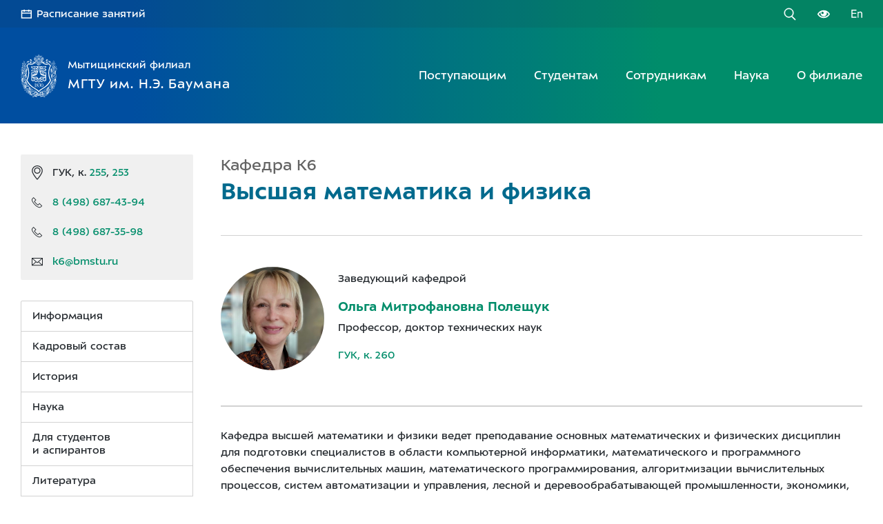

--- FILE ---
content_type: text/html
request_url: https://mf.bmstu.ru/info/faculty/kf/caf/k6/
body_size: 22428
content:

<!DOCTYPE html>
<html lang="ru">
<head>
    <meta charset="UTF-8">
    <meta name="viewport" content="width=device-width, initial-scale=1.0">

    
    <title>Кафедра К6 «Высшая математика и физика». Космический факультет. Мытищинский филиал МГТУ им. Н.Э. Баумана (МГУЛ)</title>
    <meta name="description" content='Кафедра К6 «Высшая математика и физика». Космический факультет. Мытищинский филиал МГТУ им. Н.Э. Баумана (МГУЛ)'>

    
    <link rel="apple-touch-icon" sizes="180x180" href="/assets/icons/apple-touch-icon.png?v=2023-03-31-2">
<link rel="icon" type="image/png" sizes="32x32" href="/assets/icons/favicon-32x32.png?v=2023-03-31-2">
<link rel="icon" type="image/png" sizes="194x194" href="/assets/icons/favicon-194x194.png?v=2023-03-31-2">
<link rel="icon" type="image/png" sizes="192x192" href="/assets/icons/android-chrome-192x192.png?v=2023-03-31-2">
<link rel="icon" type="image/png" sizes="16x16" href="/assets/icons/favicon-16x16.png?v=2023-03-31-2">
<link rel="manifest" href="/assets/icons/site.webmanifest?v=2023-03-31-2">
<link rel="mask-icon" href="/assets/icons/safari-pinned-tab.svg?v=2023-03-31-2" color="#00648d">
<link rel="shortcut icon" href="/assets/icons/favicon.ico?v=2023-03-31-2">
<meta name="apple-mobile-web-app-title" content="МФ МГТУ">
<meta name="application-name" content="МФ МГТУ">
<meta name="msapplication-TileColor" content="#00648d">
<meta name="msapplication-TileImage" content="/assets/icons/mstile-144x144.png?v=2023-03-31-2">
<meta name="msapplication-config" content="/assets/icons/browserconfig.xml?v=2023-03-31-2">
<meta name="theme-color" content="#ffffff">
    <link rel="stylesheet" href="/dist/css/inner-page-styles.min.css?v=1710931598">
    
    <style> .internal-user { display: none !important; } </style>
    <!-- Swiper CSS -->
    <link rel="stylesheet" href="/assets/plugins/swiper/swiper.min.css?v=1669298566">
</head>

<body id="page-top">
    
	<!-- Yandex.Metrika counter -->
<script>
    (function (d, w, c) {
        (w[c] = w[c] || []).push(function() {
            try {
                w.yaCounter48965054 = new Ya.Metrika({
                    id:48965054,
                    clickmap:true,
                    trackLinks:true,
                    accurateTrackBounce:true,
                    ut:"noindex"
                });
            } catch(e) { }
        });

        var n = d.getElementsByTagName("script")[0],
            s = d.createElement("script"),
            f = function () { n.parentNode.insertBefore(s, n); };
        s.type = "text/javascript";
        s.async = true;
        s.src = "https://mc.yandex.ru/metrika/watch.js";

        if (w.opera == "[object Opera]") {
            d.addEventListener("DOMContentLoaded", f, false);
        } else { f(); }
    })(document, window, "yandex_metrika_callbacks");
</script>
<noscript><div><img src="https://mc.yandex.ru/watch/48965054?ut=noindex" style="position:absolute; left:-9999px;" alt=""></div></noscript>
<!-- /Yandex.Metrika counter -->
    <!--[if IE]>
    <div class="bad-browser noprint">
        <div class="container">
            <p><b>Ваш браузер Internet Explorer устарел!</b></p>
            <p>Он&nbsp;не&nbsp;поддерживает новые веб-технологии и&nbsp;не&nbsp;соответствует современным веб-стандартам, поэтому элементы на&nbsp;странице могут отображаться некорректно.</p>
            <p>Рекомендуем вам скачать и&nbsp;использовать альтернативные бесплатные браузеры: <a href="https://www.mozilla.org/en-US/firefox/download/thanks/" target="_blank" rel="noreferrer noopener">Mozilla Firefox</a>, <a href="https://www.google.ru/chrome/" target="_blank" rel="noreferrer noopener">Google Chrome</a>, <a href="https://browser.yandex.ru/new/" target="_blank" rel="noreferrer noopener">Yandex</a>, <a href="https://www.opera.com/ru" target="_blank" rel="noreferrer noopener">Opera</a>.</p>
        </div>
    </div>
<![endif]-->
    <header class="header noprint">

        <div class="header-links">
    <div class="container">
        <a class="header-links__rasp" href="https://lks.bmstu.ru/schedule" target="_blank">Расписание занятий</a>
        <!--a class="header-links__rasp" href="https://rasp.mf.bmstu.ru/" target="_blank">Расписание занятий</a-->

        <div class="header-links__icons">
            <a class="header-links__search" href="/search/" title="Поиск по сайту"></a>
            <a class="header-links__blind" href="/sveden/" title="Версия для слабовидящих"></a>
            <a class="header-links__eng" href="/eng/" title="English version"></a>
        </div>
    </div>
</div>

        <div class="header-nav container">

            <a class="header-logo" href="/">
    <img src="/assets/images/template/bmstu-logo.svg" alt="Мытищинский филиал МГТУ им. Н.Э. Баумана">
    
    <div class="header-logo__name">
        <span class="header-logo__name_mobile">МФ МГТУ</span>
        <span class="header-logo__name_desktop">
            <p>Мытищинский филиал</p>
            <span class="nobr">МГТУ им. Н.Э.&thinsp;Баумана</span>
        </span>
    </div>
</a>

<div class="header-menu">
    <button class="header-menu__burger"></button>

    <nav class="header-menu__nav main-nav">
        <button class="main-nav__close">Закрыть меню</button>

            
                <div class="main-nav__item">
                    <div class="main-nav__category">
                        <a href="/nav/?cat=abitur">Поступающим</a>
                    </div>

                    <div class="main-nav__submenu submenu">
                        <div class="container">
                            <button class="submenu__close">Закрыть подменю</button>

                            <h2 class="submenu__title">Поступающим</h2>
                            
                            <div class="submenu__links">

                                
                                    <ul>
                                        
                                                    
                                            <li><a href="https://priem.bmstu.ru/list/" class="submenu__link" target="_blank"><b>Списки поступающих</b></a></li>

                                        
                                                    
                                            <li><a href="https://priem.bmstu.ru/list/orders" class="submenu__link" target="_blank"><b>Сведения о&nbsp;зачисленных</b></a></li>

                                        
                                                    
                                            <li><a href="https://priem.bmstu.ru/list/enrollees" class="submenu__link" target="_blank"><b>Конкурсные&nbsp;списки</b></a></li>

                                                                            </ul>

                                
                                    <ul>
                                        
                                                    
                                            <li><a href="/info/priem/bachelor/" class="submenu__link" >Бакалавриат и&nbsp;специалитет</a></li>

                                        
                                                    
                                            <li><a href="/info/priem/magistr/" class="submenu__link" >Магистратура</a></li>

                                        
                                                    
                                            <li><a href="/info/asp/" class="submenu__link" >Аспирантура</a></li>

                                                                            </ul>

                                
                                    <ul>
                                        
                                                    
                                            <li><a href="/info/priem/" class="submenu__link" >Приёмная комиссия</a></li>

                                        
                                                    
                                            <li><a href="https://opendoors.mf.bmstu.ru/" class="submenu__link" target="_blank">День открытых дверей</a></li>

                                                                            </ul>

                                
                                    <ul>
                                        
                                                    
                                            <li><a href="/info/isot/dovuz/" class="submenu__link" >Подготовительные курсы</a></li>

                                        
                                                    
                                            <li><a href="https://olymp.bmstu.ru/" class="submenu__link" target="_blank">Олимпиада школьников &laquo;Шаг в&nbsp;будущее&raquo;</a></li>

                                                                            </ul>

                                
                                    <ul>
                                        
                                                    
                                            <li><a href="/info/isot/vo/" class="submenu__link" >Обучение на&nbsp;платной основе</a></li>

                                        
                                                    
                                            <li><a href="/info/priem/cel/" class="submenu__link" >Целевое обучение</a></li>

                                        
                                                    
                                            <li><a href="https://bmstu.ru/foreigners-bachelor" class="submenu__link" >Иностранным гражданам</a></li>

                                                                            </ul>

                                
                                    <ul>
                                        
                                                    
                                            <li><a href="/info/fvo/" class="submenu__link" >Военная кафедра</a></li>

                                        
                                                    
                                            <li><a href="/info/studgorodok/first_year_students/" class="submenu__link" >Общежития</a></li>

                                        
                                                    
                                            <li><a href="/info/student/ovz/" class="submenu__link" >Информация для&nbsp;инвалидов и&nbsp;лиц с&nbsp;ОВЗ</a></li>

                                                                            </ul>

                                
                            </div>
                        </div>
                    </div>
                </div>
                
            
                <div class="main-nav__item">
                    <div class="main-nav__category">
                        <a href="/nav/?cat=student">Студентам</a>
                    </div>

                    <div class="main-nav__submenu submenu">
                        <div class="container">
                            <button class="submenu__close">Закрыть подменю</button>

                            <h2 class="submenu__title">Студентам</h2>
                            
                            <div class="submenu__links">

                                
                                    <ul>
                                        
                                                    
                                            <li><a href="https://lks.bmstu.ru/schedule" class="submenu__link" target="_blank"><b>Расписаниe занятий</b></a></li>

                                        
                                                    
                                            <li><a href="/info/student/exams/" class="submenu__link" >Расписаниe экзаменов</a></li>

                                                                            </ul>

                                
                                    <ul>
                                        
                                                    
                                            <li><a href="/info/ic/student/account/" class="submenu__link" ><b>Учётная запись студента</b></a></li>

                                        
                                                    
                                            <li><a href="/info/student/internet/" class="submenu__link" >Интернет и&nbsp;Wi-Fi</a></li>

                                                                            </ul>

                                
                                    <ul>
                                        
                                                    
                                            <li><a href="https://lks.bmstu.ru/" class="submenu__link" target="_blank">Личный кабинет студента</a></li>

                                        
                                                    
                                            <li><a href="https://portaldo.mgul.ac.ru/" class="submenu__link" target="_blank">Электронная образовательная среда</a></li>

                                                                            </ul>

                                
                                    <ul>
                                        
                                                    
                                            <li><a href="https://map.mf.bmstu.ru/" class="submenu__link" target="_blank">Карта ГУК</a></li>

                                        
                                                    
                                            <li><a href="/info/library/" class="submenu__link" >Библиотека</a></li>

                                        
                                                    
                                            <li><a href="/info/studgorodok/" class="submenu__link" >Общежития</a></li>

                                        
                                                    
                                            <li><a href="/info/sport/sportkompleks/" class="submenu__link" >Спорткомплекс с&nbsp;бассейном</a></li>

                                                                            </ul>

                                
                                    <ul>
                                        
                                                    
                                            <li><a href="/info/isot/vo/" class="submenu__link" >Платное обучение</a></li>

                                        
                                                    
                                            <li><a href="/info/priem/cel/contacts/" class="submenu__link" >Целевое обучение</a></li>

                                                                            </ul>

                                
                                    <ul>
                                        
                                                    
                                            <li><a href="/info/uu/ot/career/" class="submenu__link" >Трудоустройство</a></li>

                                        
                                                    
                                            <li><a href="/info/uu/ot/career/student/vacancies/" class="submenu__link" >Вакансии</a></li>

                                        
                                                    
                                            <li><a href="https://bmstu.ru/for-students/proverka" class="submenu__link" target="_blank">Проверить диплом в ФИС ФРДО и подтвердить его подлинность</a></li>

                                                                            </ul>

                                
                                    <ul>
                                        
                                                    
                                            <li><a href="https://vk.com/mfmgtu" class="submenu__link" target="_blank">Стипендии и&nbsp;социальная поддержка</a></li>

                                        
                                                    
                                            <li><a href="/info/psychology/" class="submenu__link" >Психологическая помощь</a></li>

                                        
                                                    
                                            <li><a href="/info/student/ovz/" class="submenu__link" >Информация для&nbsp;инвалидов и&nbsp;лиц с&nbsp;ОВЗ</a></li>

                                                                            </ul>

                                
                                    <ul>
                                        
                                                    
                                            <li><a href="/info/student/activity/" class="submenu__link" >Внеучебная деятельность</a></li>

                                                                            </ul>

                                
                                    <ul>
                                        
                                                    
                                            <li><a href="/info/student/" class="submenu__link" >Полезная информация</a></li>

                                                                            </ul>

                                
                            </div>
                        </div>
                    </div>
                </div>
                
            
                <div class="main-nav__item">
                    <div class="main-nav__category">
                        <a href="/nav/?cat=employee">Сотрудникам</a>
                    </div>

                    <div class="main-nav__submenu submenu">
                        <div class="container">
                            <button class="submenu__close">Закрыть подменю</button>

                            <h2 class="submenu__title">Сотрудникам</h2>
                            
                            <div class="submenu__links">

                                
                                    <ul>
                                        
                                                    
                                            <li><a href="https://lks.bmstu.ru/schedule" class="submenu__link" target="_blank"><b>Расписаниe занятий</b></a></li>

                                        
                                                    
                                            <li><a href="https://eu.bmstu.ru/" class="submenu__link" target="_blank">Электронный университет</a></li>

                                                                            </ul>

                                
                                    <ul>
                                        
                                                    
                                            <li><a href="https://mail.bmstu.ru/" class="submenu__link" target="_blank">Электронная почта</a></li>

                                        
                                                    
                                            <li><a href="https://portaldo.mgul.ac.ru/" class="submenu__link" target="_blank">Электронная образовательная среда</a></li>

                                                                            </ul>

                                
                                    <ul>
                                        
                                                    
                                            <li><a href="/info/" class="submenu__link" >Факультеты, кафедры и&nbsp;структурные подразделения</a></li>

                                                                            </ul>

                                
                                    <ul>
                                        
                                                    
                                            <li><a href="/info/pkp/" class="submenu__link" >Повышение квалификации</a></li>

                                        
                                                    
                                            <li><a href="/info/uchsovet/competition/" class="submenu__link" >Конкурсы и&nbsp;выборы</a></li>

                                                                            </ul>

                                
                                    <ul>
                                        
                                                    
                                            <li><a href="/info/profkom/" class="submenu__link" >Профком сотрудников</a></li>

                                                                            </ul>

                                
                                    <ul>
                                        
                                                    
                                            <li><a href="/lan/" class="submenu__link submenu__link_lan" >Внутренним пользователям</a></li>

                                        
                                                    
                                            <li><a href="/lan/mfphonebook/" class="submenu__link submenu__link_lan" >Телефонный справочник</a></li>

                                                                            </ul>

                                
                            </div>
                        </div>
                    </div>
                </div>
                
            
                <div class="main-nav__item">
                    <div class="main-nav__category">
                        <a href="/nav/?cat=science">Наука</a>
                    </div>

                    <div class="main-nav__submenu submenu">
                        <div class="container">
                            <button class="submenu__close">Закрыть подменю</button>

                            <h2 class="submenu__title">Наука</h2>
                            
                            <div class="submenu__links">

                                
                                    <ul>
                                        
                                                    
                                            <li><a href="/info/science/" class="submenu__link" >Научно-исследовательская часть (НИЧ)</a></li>

                                        
                                                    
                                            <li><a href="/info/science/#noc" class="submenu__link" >Научные центры и&nbsp;лаборатории</a></li>

                                                                            </ul>

                                
                                    <ul>
                                        
                                                    
                                            <li><a href="/info/dissovet/" class="submenu__link" >Диссертационные советы</a></li>

                                        
                                                    
                                            <li><a href="/info/asp/" class="submenu__link" >Подготовка научно-педагогических кадров</a></li>

                                                                            </ul>

                                
                                    <ul>
                                        
                                                    
                                            <li><a href="/info/science/raen/" class="submenu__link" >Секция наук о&nbsp;лесе РАЕН</a></li>

                                        
                                                    
                                            <li><a href="/info/umo/" class="submenu__link" >Научно-методический совет по&nbsp;лесному хозяйству</a></li>

                                                                            </ul>

                                
                                    <ul>
                                        
                                                    
                                            <li><a href="/info/science/conf/" class="submenu__link" >Научные конференции</a></li>

                                        
                                                    
                                            <li><a href="/info/science/#publications" class="submenu__link" >Научные публикации</a></li>

                                                                            </ul>

                                
                                    <ul>
                                        
                                                    
                                            <li><a href="https://les-vest.mf.bmstu.ru/" class="submenu__link" target="_blank">Журнал «Лесной вестник&nbsp;/ Forestry Bulletin»</a></li>

                                                                            </ul>

                                
                            </div>
                        </div>
                    </div>
                </div>
                
            
                <div class="main-nav__item">
                    <div class="main-nav__category">
                        <a href="/nav/?cat=branch">О&nbsp;филиале</a>
                    </div>

                    <div class="main-nav__submenu submenu">
                        <div class="container">
                            <button class="submenu__close">Закрыть подменю</button>

                            <h2 class="submenu__title">О&nbsp;филиале</h2>
                            
                            <div class="submenu__links">

                                
                                    <ul>
                                        
                                                    
                                            <li><a href="/info/about/" class="submenu__link" >О&nbsp;филиале</a></li>

                                        
                                                    
                                            <li><a href="/sveden/" class="submenu__link" >Сведения об образовательной организации</a></li>

                                                                            </ul>

                                
                                    <ul>
                                        
                                                    
                                            <li><a href="/info/" class="submenu__link" >Факультеты, кафедры и&nbsp;структурные подразделения</a></li>

                                        
                                                    
                                            <li><a href="https://map.mf.bmstu.ru/" class="submenu__link" target="_blank">Карта ГУК</a></li>

                                                                            </ul>

                                
                                    <ul>
                                        
                                                    
                                            <li><a href="/info/leader/" class="submenu__link" >Руководство филиала</a></li>

                                        
                                                    
                                            <li><a href="/#partners" class="submenu__link" >Партнёры филиала</a></li>

                                                                            </ul>

                                
                                    <ul>
                                        
                                                    
                                            <li><a href="/info/media/" class="submenu__link" >Пресс-служба</a></li>

                                        
                                                    
                                            <li><a href="/announcement/" class="submenu__link" >Объявления и&nbsp;анонсы</a></li>

                                        
                                                    
                                            <li><a href="/news/" class="submenu__link" >Лента событий</a></li>

                                                                            </ul>

                                
                                    <ul>
                                        
                                                    
                                            <li><a href="/info/history/" class="submenu__link" >История филиала</a></li>

                                        
                                                    
                                            <li><a href="/info/museum/" class="submenu__link" >Музей</a></li>

                                        
                                                    
                                            <li><a href="https://www.google.com/maps/place/%D0%9C%D1%8B%D1%82%D0%B8%D1%89%D0%B8%D0%BD%D1%81%D0%BA%D0%B8%D0%B9+%D1%84%D0%B8%D0%BB%D0%B8%D0%B0%D0%BB+%D0%9C%D0%93%D0%A2%D0%A3+%D0%B8%D0%BC.+%D0%9D.+%D0%AD.+%D0%91%D0%B0%D1%83%D0%BC%D0%B0%D0%BD%D0%B0/@55.9283333,37.791111,3a,75y,30.35h,68.84t/data=!3m8!1e1!3m6!1sAF1QipPLp956LodT1JTHpdLOkQLA8AKMOwpOxOQ6pQEq!2e10!3e11!6shttps:%2F%2Flh5.googleusercontent.com%2Fp%2FAF1QipPLp956LodT1JTHpdLOkQLA8AKMOwpOxOQ6pQEq%3Dw203-h100-k-no-pi-0-ya0-ro-0-fo100!7i8192!8i4096!4m5!3m4!1s0x46b531eff7c2f611:0xbc389cc2e59b3b72!8m2!3d55.9271833!4d37.7904582" class="submenu__link" target="_blank">Панорама территории</a></li>

                                                                            </ul>

                                
                                    <ul>
                                        
                                                    
                                            <li><a href="https://les-vest.mf.bmstu.ru/" class="submenu__link" target="_blank">Журнал «Лесной вестник&nbsp;/ Forestry Bulletin»</a></li>

                                        
                                                    
                                            <li><a href="https://gazeta.mf.bmstu.ru/" class="submenu__link" target="_blank">Газета «За&nbsp;инженерные кадры»</a></li>

                                                                            </ul>

                                
                                    <ul>
                                        
                                                    
                                            <li><a href="/info/health/" class="submenu__link" >Здоровье</a></li>

                                                                            </ul>

                                
                                    <ul>
                                        
                                                    
                                            <li><a href="https://bmstu.ru/electronic-appeal" class="submenu__link" target="_blank">Электронные обращения граждан</a></li>

                                        
                                                    
                                            <li><a href="/info/contacts/" class="submenu__link" >Контактная информация</a></li>

                                                                            </ul>

                                
                                    <ul>
                                        
                                                    
                                            <li><a href="https://mf.bmstu.ru/info/uu/ot/educontrol/" class="submenu__link" target="_blank">Анкетирование обучающихся по вопросам удовлетворенности качеством оказания услуг</a></li>

                                                                            </ul>

                                
                            </div>
                        </div>
                    </div>
                </div>
                
            
    </nav>
</div>

        </div>

    </header>

            
    <div class="inner-page">
        <div class="container">
            <main class="inner-page__content">

    

<div class="caf-top">

	<h1 class="caf-top__title">
		<span class="caf-top__code">Кафедра&nbsp;К6</span>
		<span class="caf-top__name caf-top__name--k">Высшая математика и&nbsp;физика</span>
	</h1>

	<!-- <div class="caf-top__img mobile-hide">
		<img src="logo.jpg" alt="" width="200">
	</div> -->

</div>
<div class="persons">
    <div class="persons_item persons_item--zavcaf">
        <div class="persons_photo">
            <a data-fslightbox="gallery" href="/assets/info/faculty/kf/caf/k6/img/pom_caf.jpg" title="Ольга Митрофановна Полещук"> <img style="border-radius: 50%" src="/assets/info/faculty/kf/caf/k6/img/pom_caf_m.jpg" alt="Ольга Митрофановна Полещук" width="150" /> </a>
        </div>
        <div class="persons_info">
            <p class="top_margin_5">
                Заведующий кафедрой
            </p>
            <h2 class="top_margin_15 bot_margin_5"><a href="/info/faculty/kf/caf/k6/sostav/#poleschuk">Ольга Митрофановна Полещук</a></h2>
            <p class="top_margin_5">
                Профессор, доктор технических наук
            </p>
            <p>
                <a href="https://map.mf.bmstu.ru/?location=room-260" target="_blank">ГУК, к. 260</a>
            </p>
            <!-- Телефон: <a href="tel:+74986873891" class="nobr">8 (498) 687-38-91</a> -->
        </div>
    </div>
</div>
<!--        
<p>
Исполняющий обязанности заведующего кафедрой ВМ,<br>
Профессор, д. т. н.<br>
Работает на кафедре с 1990 года.<br>
Закончила механико-математический факультет МГУ им. М. В. Ломоносова.<br>
Специалист по теории нечётких множеств и их применениям, автор публикаций и монографий по этой тематике.<br>
Член Северо-Американского научного общества специалистов по нечёткому анализу.      
</p>
-->
<hr />
<p>
    Кафедра высшей математики и физики ведет преподавание основных математических и физических дисциплин для подготовки специалистов в области компьютерной информатики, математического и программного обеспечения вычислительных машин, математического программирования, алгоритмизации вычислительных процессов, систем автоматизации и управления, лесной и деревообрабатывающей промышленности, экономики, маркетинга.
</p>
<p>
    Кафедра проводит занятия со студентами всех специальностей МФ МГТУ им. Н.Э. Баумана.
</p>
<div class="accordion top_margin_40 bot_margin_50">
    <div class="accordion_section">
        <div class="accordion_header">
            <strong>Основные направления научной работы кафедры</strong>
        </div>
        <div class="accordion_content bot_margin_40">
            <ul class="tire">
                <li>физика газового разряда, автоматизация физического эксперимента,</li>
                <li>методы теории нечетких множеств, нечеткой логики, нечеткого регрессионного анализа, обработка нечеткой информации и принятие решений в проблемных областях;</li>
                <li>методы решения систем булевых уравнений;</li>
                <li>анализ и синтез нейронных сетей;</li>
                <li>дифференциальные уравнения;</li>
                <li>новые направления в обработке цифровой информации;</li>
                <li>теория катастроф;</li>
                <li>теория вероятностей и случайных процессов;</li>
                <li>математическое программирование;</li>
                <li>численные методы;</li>
                <li>уравнения математической физики и механики сплошных сред.</li>
            </ul>
        </div>
    </div>
    <div class="accordion_section">
        <div class="accordion_header">
            <strong>Отчёты о работе кафедры</strong>
        </div>
        <div class="accordion_content bot_margin_40">
            <ul class="tire">
                <li><strong><a href="/UserFiles/File/KF/k6/otchet/report_2025_k6.pdf" target="_blank">За 2024/2025 учебный год</a></strong> <span class="format">(в формате pdf)</span></li>
                
                <li><strong><a href="/UserFiles/File/KF/k6/otchet/report_2024_k6.pdf" target="_blank">За 2023/2024 учебный год</a></strong> <span class="format">(в формате pdf)</span>  <a href="https://youtu.be/MNp_Nq1NG74" target="_blank"><img src="/UserFiles/File/KF/k6/foto/youtube_green_r.png" alt=" " width="28" height="20" /></a></li>
                <!--                                            			
	<li><b><a href="/assets/documents/lan/otchet/2014/otchet_2014_physics.doc">За 2013/2014 учебный год</a></b> <span class="format">(в формате doc)</span></li> -->
            </ul>
        </div>
    </div>
</div>
<script>
!function(e,t){if("object"==typeof exports&&"object"==typeof module)module.exports=t();else if("function"==typeof define&&define.amd)define([],t);else{var n=t();for(var o in n)("object"==typeof exports?exports:e)[o]=n[o]}}(window,(function(){return function(e){var t={};function n(o){if(t[o])return t[o].exports;var i=t[o]={i:o,l:!1,exports:{}};return e[o].call(i.exports,i,i.exports,n),i.l=!0,i.exports}return n.m=e,n.c=t,n.d=function(e,t,o){n.o(e,t)||Object.defineProperty(e,t,{enumerable:!0,get:o})},n.r=function(e){"undefined"!=typeof Symbol&&Symbol.toStringTag&&Object.defineProperty(e,Symbol.toStringTag,{value:"Module"}),Object.defineProperty(e,"__esModule",{value:!0})},n.t=function(e,t){if(1&t&&(e=n(e)),8&t)return e;if(4&t&&"object"==typeof e&&e&&e.__esModule)return e;var o=Object.create(null);if(n.r(o),Object.defineProperty(o,"default",{enumerable:!0,value:e}),2&t&&"string"!=typeof e)for(var i in e)n.d(o,i,function(t){return e[t]}.bind(null,i));return o},n.n=function(e){var t=e&&e.__esModule?function(){return e.default}:function(){return e};return n.d(t,"a",t),t},n.o=function(e,t){return Object.prototype.hasOwnProperty.call(e,t)},n.p="",n(n.s=0)}([function(e,t,n){"use strict";n.r(t);var o,i="fslightbox-",r="".concat(i,"styles"),s="".concat(i,"cursor-grabbing"),a="".concat(i,"full-dimension"),c="".concat(i,"flex-centered"),l="".concat(i,"open"),u="".concat(i,"transform-transition"),d="".concat(i,"absoluted"),p="".concat(i,"slide-btn"),f="".concat(p,"-container"),h="".concat(i,"fade-in"),m="".concat(i,"fade-out"),g=h+"-strong",v=m+"-strong",b="".concat(i,"opacity-"),x="".concat(b,"1"),y="".concat(i,"source");function S(e){return(S="function"==typeof Symbol&&"symbol"==typeof Symbol.iterator?function(e){return typeof e}:function(e){return e&&"function"==typeof Symbol&&e.constructor===Symbol&&e!==Symbol.prototype?"symbol":typeof e})(e)}"object"===("undefined"==typeof document?"undefined":S(document))&&((o=document.createElement("style")).className=r,o.appendChild(document.createTextNode(".fslightbox-absoluted{position:absolute;top:0;left:0}.fslightbox-fade-in{animation:fslightbox-fade-in .25s cubic-bezier(0,0,.7,1)}.fslightbox-fade-out{animation:fslightbox-fade-out .25s ease}.fslightbox-fade-in-strong{animation:fslightbox-fade-in-strong .25s cubic-bezier(0,0,.7,1)}.fslightbox-fade-out-strong{animation:fslightbox-fade-out-strong .25s ease}@keyframes fslightbox-fade-in{from{opacity:.65}to{opacity:1}}@keyframes fslightbox-fade-out{from{opacity:.35}to{opacity:0}}@keyframes fslightbox-fade-in-strong{from{opacity:.3}to{opacity:1}}@keyframes fslightbox-fade-out-strong{from{opacity:1}to{opacity:0}}.fslightbox-cursor-grabbing{cursor:grabbing}.fslightbox-full-dimension{width:100%;height:100%}.fslightbox-open{overflow:hidden;height:100%}.fslightbox-flex-centered{display:flex;justify-content:center;align-items:center}.fslightbox-opacity-0{opacity:0!important}.fslightbox-opacity-1{opacity:1!important}.fslightbox-scrollbarfix{padding-right:17px}.fslightbox-transform-transition{transition:transform .3s}.fslightbox-container{font-family:Arial,sans-serif;position:fixed;top:0;left:0;background:linear-gradient(rgba(30,30,30,.9),#000 1810%);z-index:1000000000;-webkit-user-select:none;-moz-user-select:none;-ms-user-select:none;user-select:none;-webkit-tap-highlight-color:transparent}.fslightbox-container *{box-sizing:border-box}.fslightbox-svg-path{transition:fill .15s ease;fill:#ddd}.fslightbox-nav{height:45px;width:100%;position:absolute;top:0;left:0}.fslightbox-slide-number-container{display:flex;justify-content:center;align-items:center;position:relative;height:100%;font-size:15px;color:#d7d7d7;z-index:0;max-width:55px;text-align:left}.fslightbox-slide-number-container .fslightbox-flex-centered{height:100%}.fslightbox-slash{display:block;margin:0 5px;width:1px;height:12px;transform:rotate(15deg);background:#fff}.fslightbox-toolbar{position:absolute;z-index:3;right:0;top:0;height:100%;display:flex;background:rgba(35,35,35,.65)}.fslightbox-toolbar-button{height:100%;width:45px;cursor:pointer}.fslightbox-toolbar-button:hover .fslightbox-svg-path{fill:#fff}.fslightbox-slide-btn-container{display:flex;align-items:center;padding:12px 12px 12px 6px;position:absolute;top:50%;cursor:pointer;z-index:3;transform:translateY(-50%)}@media (min-width:476px){.fslightbox-slide-btn-container{padding:22px 22px 22px 6px}}@media (min-width:768px){.fslightbox-slide-btn-container{padding:30px 30px 30px 6px}}.fslightbox-slide-btn-container:hover .fslightbox-svg-path{fill:#f1f1f1}.fslightbox-slide-btn{padding:9px;font-size:26px;background:rgba(35,35,35,.65)}@media (min-width:768px){.fslightbox-slide-btn{padding:10px}}@media (min-width:1600px){.fslightbox-slide-btn{padding:11px}}.fslightbox-slide-btn-container-previous{left:0}@media (max-width:475.99px){.fslightbox-slide-btn-container-previous{padding-left:3px}}.fslightbox-slide-btn-container-next{right:0;padding-left:12px;padding-right:3px}@media (min-width:476px){.fslightbox-slide-btn-container-next{padding-left:22px}}@media (min-width:768px){.fslightbox-slide-btn-container-next{padding-left:30px}}@media (min-width:476px){.fslightbox-slide-btn-container-next{padding-right:6px}}.fslightbox-down-event-detector{position:absolute;z-index:1}.fslightbox-slide-swiping-hoverer{z-index:4}.fslightbox-invalid-file-wrapper{font-size:22px;color:#eaebeb;margin:auto}.fslightbox-video{object-fit:cover}.fslightbox-youtube-iframe{border:0}.fslightbox-loader{display:block;margin:auto;position:absolute;top:50%;left:50%;transform:translate(-50%,-50%);width:67px;height:67px}.fslightbox-loader div{box-sizing:border-box;display:block;position:absolute;width:54px;height:54px;margin:6px;border:5px solid;border-color:#999 transparent transparent transparent;border-radius:50%;animation:fslightbox-loader 1.2s cubic-bezier(.5,0,.5,1) infinite}.fslightbox-loader div:nth-child(1){animation-delay:-.45s}.fslightbox-loader div:nth-child(2){animation-delay:-.3s}.fslightbox-loader div:nth-child(3){animation-delay:-.15s}@keyframes fslightbox-loader{0%{transform:rotate(0)}100%{transform:rotate(360deg)}}.fslightbox-source{position:relative;margin:auto;opacity:0;z-index:2;backface-visibility:hidden;transform:translateZ(0);transition:opacity .3s}")),document.head.appendChild(o));function w(e){var t,n=e.props,o=0,i={};this.getSourceTypeFromLocalStorageByUrl=function(e){return t[e]?t[e]:r(e)},this.handleReceivedSourceTypeForUrl=function(e,n){!1===i[n]&&(o--,"invalid"!==e?i[n]=e:delete i[n],0===o&&(!function(e,t){for(var n in t)e[n]=t[n]}(t,i),localStorage.setItem("fslightbox-types",JSON.stringify(t))))};var r=function(e){o++,i[e]=!1};n.disableLocalStorage?(this.getSourceTypeFromLocalStorageByUrl=function(){},this.handleReceivedSourceTypeForUrl=function(){}):(t=JSON.parse(localStorage.getItem("fslightbox-types")))||(t={},this.getSourceTypeFromLocalStorageByUrl=r)}function L(e,t,n,o){var i=e.data,r=e.elements.sources,s=n/o,a=0;this.adjustSize=function(){if((a=i.maxSourceWidth/s)<i.maxSourceHeight)return n<i.maxSourceWidth&&(a=o),c();a=o>i.maxSourceHeight?i.maxSourceHeight:o,c()};var c=function(){r[t].style.width=a*s+"px",r[t].style.height=a+"px"}}function C(e,t,n,o){var i=this,r=e.collections.sourcesStylers,s=e.elements,a=s.sources,c=s.sourceAnimationWrappers,l=s.sourceMainWrappers,u=e.resolve;this.runNormalLoadActions=function(){a[t].classList.add(x),c[t].classList.add(g),l[t].removeChild(l[t].firstChild)},this.runInitialLoadActions=function(){i.runNormalLoadActions();var e=u(L,[t,n,o]);e.adjustSize(),r[t]=e}}function F(e,t){var n,o=this,i=e.elements.sources,r=e.props,s=e.resolve;this.handleImageLoad=function(e){var t=e.target,n=t.width,i=t.height;o.handleImageLoad=a(n,i)},this.handleVideoLoad=function(e){var t=e.target,i=t.videoWidth,r=t.videoHeight;n=!0,o.handleVideoLoad=a(i,r)},this.handleNotMetaDatedVideoLoad=function(){n||o.handleYoutubeLoad()},this.handleYoutubeLoad=function(){var e=1920,t=1080;r.maxYoutubeDimensions&&(e=r.maxYoutubeDimensions.width,t=r.maxYoutubeDimensions.height),o.handleYoutubeLoad=a(e,t)},this.handleCustomLoad=function(){setTimeout((function(){o.handleCustomLoad=a(i[t].offsetWidth,i[t].offsetHeight)}))};var a=function(e,n){var o=s(C,[t,e,n]);return o.runInitialLoadActions(),o.runNormalLoadActions}}function A(e,t,n){var o=e.elements.sources,i=e.props.customClasses,r=i[t]?i[t]:"";o[t].className=n+" "+r}function E(e,t){var n=e.elements.sources,o=e.props.customAttributes;for(var i in o[t])n[t].setAttribute(i,o[t][i])}function I(e,t){var n=e.collections.sourcesLoadsHandlers,o=e.elements,i=o.sources,r=o.sourceAnimationWrappers,s=e.props.sources;i[t]=document.createElement("img"),A(e,t,y),i[t].src=s[t],i[t].onload=n[t].handleImageLoad,E(e,t),r[t].appendChild(i[t])}function T(e,t){var n=e.collections.sourcesLoadsHandlers,o=e.elements,i=o.sources,r=o.sourceAnimationWrappers,s=e.props,a=s.sources,c=s.videosPosters;i[t]=document.createElement("video"),A(e,t,y),i[t].src=a[t],i[t].onloadedmetadata=function(e){n[t].handleVideoLoad(e)},i[t].controls=!0,E(e,t),c[t]&&(i[t].poster=c[t]);var l=document.createElement("source");l.src=a[t],i[t].appendChild(l),setTimeout(n[t].handleNotMetaDatedVideoLoad,3e3),r[t].appendChild(i[t])}function N(e,t){var n=e.collections.sourcesLoadsHandlers,o=e.elements,r=o.sources,s=o.sourceAnimationWrappers,a=e.props.sources;r[t]=document.createElement("iframe"),A(e,t,"".concat(y," ").concat(i,"youtube-iframe")),r[t].src="https://www.youtube.com/embed/".concat(a[t].match(/^.*(youtu.be\/|v\/|u\/\w\/|embed\/|watch\?v=|\&v=)([^#\&\?]*).*/)[2]),r[t].allowFullscreen=!0,E(e,t),s[t].appendChild(r[t]),n[t].handleYoutubeLoad()}function W(e,t){var n=e.collections.sourcesLoadsHandlers,o=e.elements,i=o.sources,r=o.sourceAnimationWrappers,s=e.props.sources;i[t]=s[t],A(e,t,"".concat(i[t].className," ").concat(y)),r[t].appendChild(i[t]),n[t].handleCustomLoad()}function z(e,t){var n=e.elements,o=n.sources,r=n.sourceAnimationWrappers,s=n.sourceMainWrappers;e.props.sources;o[t]=document.createElement("div"),o[t].className="".concat(i,"invalid-file-wrapper ").concat(c),o[t].innerHTML="Invalid source",r[t].classList.add(g),r[t].appendChild(o[t]),s[t].removeChild(s[t].firstChild)}function M(e){var t=e.collections,n=t.sourcesLoadsHandlers,o=t.sourcesRenderFunctions,i=e.core.sourceDisplayFacade,r=e.resolve;this.runActionsForSourceTypeAndIndex=function(t,s){var a;switch("invalid"!==t&&(n[s]=r(F,[s])),t){case"image":a=I;break;case"video":a=T;break;case"youtube":a=N;break;case"custom":a=W;break;default:a=z}o[s]=function(){return a(e,s)},i.displaySourcesWhichShouldBeDisplayed()}}function k(){var e,t,n,o,i,r={isUrlYoutubeOne:function(e){var t=document.createElement("a");return t.href=e,"www.youtube.com"===t.hostname},getTypeFromResponseContentType:function(e){return e.slice(0,e.indexOf("/"))}};this.setUrlToCheck=function(t){e=t},this.getSourceType=function(t){if(r.isUrlYoutubeOne(e))return t("youtube");n=t,(o=new XMLHttpRequest).open("GET",e,!0),o.onreadystatechange=s,o.send()};var s=function(){if(4===o.readyState&&0===o.status&&!i)return a();if(2===o.readyState){if(200!==o.status&&206!==o.status)return i=!0,a();i=!0,l(r.getTypeFromResponseContentType(o.getResponseHeader("content-type"))),c()}},a=function(){t="invalid",c()},c=function(){o.abort(),n(t)},l=function(e){switch(e){case"image":t="image";break;case"video":t="video";break;default:t="invalid"}}}function H(e,t,n){var o=e.props,i=o.types,r=o.type,s=o.sources,a=e.resolve;this.getTypeSetByClientForIndex=function(e){var t;return i&&i[e]?t=i[e]:r&&(t=r),t},this.retrieveTypeWithXhrForIndex=function(e){var o=a(k);o.setUrlToCheck(s[e]),o.getSourceType((function(o){t.handleReceivedSourceTypeForUrl(o,s[e]),n.runActionsForSourceTypeAndIndex(o,e)}))}}function O(e,t){var n=e.elements,o=n.sourceWrappersContainer,i=n.sourceMainWrappers;i[t]=document.createElement("div"),i[t].className="".concat(d," ").concat(a," ").concat(c),i[t].innerHTML='<div class="fslightbox-loader"><div></div><div></div><div></div><div></div></div>',o.appendChild(i[t]),function(e,t){var n=e.elements,o=n.sourceMainWrappers,i=n.sourceAnimationWrappers;i[t]=document.createElement("div"),o[t].appendChild(i[t])}(e,t)}function R(e,t,n,o){var r=document.createElementNS("http://www.w3.org/2000/svg","svg");r.setAttributeNS(null,"width",t),r.setAttributeNS(null,"height",t),r.setAttributeNS(null,"viewBox",n);var s=document.createElementNS("http://www.w3.org/2000/svg","path");return s.setAttributeNS(null,"class","".concat(i,"svg-path")),s.setAttributeNS(null,"d",o),r.appendChild(s),e.appendChild(r),r}function D(e,t){var n=document.createElement("div");return n.className="".concat(i,"toolbar-button ").concat(c),n.title=t,e.appendChild(n),n}function j(e,t){var n=document.createElement("div");n.className="".concat(i,"toolbar"),t.appendChild(n),function(e,t){var n=e.componentsServices,o=e.core.fullscreenToggler,i=e.data,r="M4.5 11H3v4h4v-1.5H4.5V11zM3 7h1.5V4.5H7V3H3v4zm10.5 6.5H11V15h4v-4h-1.5v2.5zM11 3v1.5h2.5V7H15V3h-4z",s=D(t);s.title="Enter fullscreen";var a=R(s,"20px","0 0 18 18",r);n.enterFullscreen=function(){i.isFullscreenOpen=!0,s.title="Exit fullscreen",a.setAttributeNS(null,"width","24px"),a.setAttributeNS(null,"height","24px"),a.setAttributeNS(null,"viewBox","0 0 950 1024"),a.firstChild.setAttributeNS(null,"d","M682 342h128v84h-212v-212h84v128zM598 810v-212h212v84h-128v128h-84zM342 342v-128h84v212h-212v-84h128zM214 682v-84h212v212h-84v-128h-128z")},n.exitFullscreen=function(){i.isFullscreenOpen=!1,s.title="Enter fullscreen",a.setAttributeNS(null,"width","20px"),a.setAttributeNS(null,"height","20px"),a.setAttributeNS(null,"viewBox","0 0 18 18"),a.firstChild.setAttributeNS(null,"d",r)},s.onclick=function(){i.isFullscreenOpen?o.exitFullscreen():o.enterFullscreen()}}(e,n),function(e,t){var n=D(t,"Close");n.onclick=e.core.lightboxCloser.closeLightbox,R(n,"20px","0 0 24 24","M 4.7070312 3.2929688 L 3.2929688 4.7070312 L 10.585938 12 L 3.2929688 19.292969 L 4.7070312 20.707031 L 12 13.414062 L 19.292969 20.707031 L 20.707031 19.292969 L 13.414062 12 L 20.707031 4.7070312 L 19.292969 3.2929688 L 12 10.585938 L 4.7070312 3.2929688 z")}(e,n)}function P(e){var t=e.props.sources,n=e.elements.container,o=document.createElement("div");o.className="".concat(i,"nav"),n.appendChild(o),j(e,o),t.length>1&&function(e,t){var n=e.componentsServices,o=e.props.sources,r=(e.stageIndexes,document.createElement("div"));r.className="".concat(i,"slide-number-container");var s=document.createElement("div");s.className=c;var a=document.createElement("span");n.setSlideNumber=function(e){return a.innerHTML=e};var l=document.createElement("span");l.className="".concat(i,"slash");var u=document.createElement("div");u.innerHTML=o.length,r.appendChild(s),s.appendChild(a),s.appendChild(l),s.appendChild(u),t.appendChild(r),setTimeout((function(){s.offsetWidth>55&&(r.style.justifyContent="flex-start")}))}(e,o)}function X(e,t){var n=this,o=e.elements.sourceMainWrappers,i=e.props,r=0;this.byValue=function(e){return r=e,n},this.negative=function(){s(-a())},this.zero=function(){s(0)},this.positive=function(){s(a())};var s=function(e){o[t].style.transform="translateX(".concat(e+r,"px)"),r=0},a=function(){return(1+i.slideDistance)*innerWidth}}function B(e,t,n,o){var i=e.elements.container,r=n.charAt(0).toUpperCase()+n.slice(1),s=document.createElement("div");s.className="".concat(f," ").concat(f,"-").concat(n),s.title="".concat(r," slide"),s.onclick=t,function(e,t){var n=document.createElement("div");n.className="".concat(p," ").concat(c),R(n,"20px","0 0 20 20",t),e.appendChild(n)}(s,o),i.appendChild(s)}function U(e,t){var n=e.classList;n.contains(t)&&n.remove(t)}function V(e){var t=this,n=e.core,o=n.eventsDispatcher,i=n.fullscreenToggler,r=n.globalEventsController,s=n.scrollbarRecompensor,a=e.data,c=e.elements,u=e.props,d=e.slideSwipingProps;this.isLightboxFadingOut=!1,this.runActions=function(){t.isLightboxFadingOut=!0,c.container.classList.add(v),r.removeListeners(),u.exitFullscreenOnClose&&a.isFullscreenOpen&&i.exitFullscreen(),setTimeout((function(){t.isLightboxFadingOut=!1,d.isSwiping=!1,c.container.classList.remove(v),document.documentElement.classList.remove(l),s.removeRecompense(),document.body.removeChild(c.container),o.dispatch("onClose")}),220)}}function q(e){var t,n,o,i=e.collections.sourceMainWrappersTransformers,r=e.componentsServices,s=e.core,a=s.classFacade,c=s.slideIndexChanger,l=s.sourceDisplayFacade,d=s.stageManager,p=e.elements.sourceAnimationWrappers,f=e.stageIndexes,v=(t=function(){a.removeFromEachElementClassIfContains("sourceAnimationWrappers",m)},n=250,o=[],function(){o.push(!0),setTimeout((function(){o.pop(),o.length||t()}),n)});c.changeTo=function(e){f.current=e,d.updateStageIndexes(),r.setSlideNumber(e+1),l.displaySourcesWhichShouldBeDisplayed()},c.jumpTo=function(e){var t=f.current;c.changeTo(e),a.removeFromEachElementClassIfContains("sourceMainWrappers",u),U(p[t],g),U(p[t],h),p[t].classList.add(m),U(p[e],g),U(p[e],m),p[e].classList.add(h),v(),i[e].zero(),setTimeout((function(){t!==f.current&&i[t].negative()}),220)}}function Y(e){return e.touches?e.touches[0].clientX:e.clientX}function _(e){var t=e.core,n=t.lightboxCloser,o=t.fullscreenToggler,i=t.slideChangeFacade;this.listener=function(e){switch(e.key){case"Escape":n.closeLightbox();break;case"ArrowLeft":i.changeToPrevious();break;case"ArrowRight":i.changeToNext();break;case"F11":e.preventDefault(),o.enterFullscreen()}}}function J(e){var t=e.collections.sourceMainWrappersTransformers,n=e.elements,o=e.slideSwipingProps,i=e.stageIndexes;this.runActionsForEvent=function(e){var t,a,c;n.container.contains(n.slideSwipingHoverer)||n.container.appendChild(n.slideSwipingHoverer),t=n.container,a=s,(c=t.classList).contains(a)||c.add(a),o.swipedX=Y(e)-o.downClientX,r(i.current,"zero"),void 0!==i.previous&&o.swipedX>0?r(i.previous,"negative"):void 0!==i.next&&o.swipedX<0&&r(i.next,"positive")};var r=function(e,n){t[e].byValue(o.swipedX)[n]()}}function G(e){var t,n=e.props.sources,o=e.resolve,i=e.slideSwipingProps,r=o(J),s=(t=!1,function(){return!t&&(t=!0,requestAnimationFrame((function(){t=!1})),!0)});1===n.length?this.listener=function(){i.swipedX=1}:this.listener=function(e){i.isSwiping&&s()&&r.runActionsForEvent(e)}}function Z(e){var t=e.collections.sourceMainWrappersTransformers,n=e.core.slideIndexChanger,o=e.elements.sourceMainWrappers,i=e.stageIndexes;this.runPositiveSwipedXActions=function(){void 0===i.previous||(r("positive"),n.changeTo(i.previous)),r("zero")},this.runNegativeSwipedXActions=function(){void 0===i.next||(r("negative"),n.changeTo(i.next)),r("zero")};var r=function(e){o[i.current].classList.add(u),t[i.current][e]()}}function $(e,t){e.contains(t)&&e.removeChild(t)}function K(e){var t=e.core.lightboxCloser,n=e.elements,o=e.resolve,i=e.slideSwipingProps,r=o(Z);this.runNoSwipeActions=function(){$(n.container,n.slideSwipingHoverer),i.isSourceDownEventTarget||t.closeLightbox(),i.isSwiping=!1},this.runActions=function(){i.swipedX>0?r.runPositiveSwipedXActions():r.runNegativeSwipedXActions(),$(n.container,n.slideSwipingHoverer),n.container.classList.remove(s),i.isSwiping=!1}}function Q(e){var t=e.resolve,n=e.slideSwipingProps,o=t(K);this.listener=function(){n.isSwiping&&(n.swipedX?o.runActions():o.runNoSwipeActions())}}function ee(e){var t,n,o;n=(t=e).core.classFacade,o=t.elements,n.removeFromEachElementClassIfContains=function(e,t){for(var n=0;n<o[e].length;n++)U(o[e][n],t)},function(e){var t=e.core.eventsDispatcher,n=e.props;t.dispatch=function(e){n[e]&&n[e]()}}(e),function(e){var t=e.componentsServices,n=e.core.fullscreenToggler;n.enterFullscreen=function(){t.enterFullscreen();var e=document.documentElement;e.requestFullscreen?e.requestFullscreen():e.mozRequestFullScreen?e.mozRequestFullScreen():e.webkitRequestFullscreen?e.webkitRequestFullscreen():e.msRequestFullscreen&&e.msRequestFullscreen()},n.exitFullscreen=function(){t.exitFullscreen(),document.exitFullscreen?document.exitFullscreen():document.mozCancelFullScreen?document.mozCancelFullScreen():document.webkitExitFullscreen?document.webkitExitFullscreen():document.msExitFullscreen&&document.msExitFullscreen()}}(e),function(e){var t=e.core,n=t.globalEventsController,o=t.windowResizeActioner,i=e.resolve,r=i(_),s=i(G),a=i(Q);n.attachListeners=function(){document.addEventListener("mousemove",s.listener),document.addEventListener("touchmove",s.listener,{passive:!0}),document.addEventListener("mouseup",a.listener),document.addEventListener("touchend",a.listener,{passive:!0}),addEventListener("resize",o.runActions),document.addEventListener("keydown",r.listener)},n.removeListeners=function(){document.removeEventListener("mousemove",s.listener),document.removeEventListener("touchmove",s.listener),document.removeEventListener("mouseup",a.listener),document.removeEventListener("touchend",a.listener),removeEventListener("resize",o.runActions),document.removeEventListener("keydown",r.listener)}}(e),function(e){var t=e.core.lightboxCloser,n=(0,e.resolve)(V);t.closeLightbox=function(){n.isLightboxFadingOut||n.runActions()}}(e),ne(e),function(e){var t=e.data,n=e.core.scrollbarRecompensor;n.addRecompense=function(){"complete"===document.readyState?o():addEventListener("load",(function(){o(),n.addRecompense=o}))};var o=function(){document.body.offsetHeight>innerHeight&&(document.body.style.marginRight=t.scrollbarWidth+"px")};n.removeRecompense=function(){document.body.style.removeProperty("margin-right")}}(e),function(e){var t=e.core,n=t.slideChangeFacade,o=t.slideIndexChanger,i=t.stageManager;e.props.sources.length>1?(n.changeToPrevious=function(){o.jumpTo(i.getPreviousSlideIndex())},n.changeToNext=function(){o.jumpTo(i.getNextSlideIndex())}):(n.changeToPrevious=function(){},n.changeToNext=function(){})}(e),q(e),function(e){var t=e.core,n=t.classFacade,o=t.slideSwipingDown,i=e.elements.sources,r=e.slideSwipingProps,s=e.stageIndexes;o.listener=function(e){r.isSwiping=!0,r.downClientX=Y(e),r.swipedX=0,"VIDEO"===e.target.tagName||e.touches||e.preventDefault();var t=i[s.current];t&&t.contains(e.target)?r.isSourceDownEventTarget=!0:r.isSourceDownEventTarget=!1,n.removeFromEachElementClassIfContains("sourceMainWrappers",u)}}(e),function(e){var t=e.collections.sourcesRenderFunctions,n=e.core.sourceDisplayFacade,o=e.props.loadOnlyCurrentSource,i=e.stageIndexes;function r(e){t[e]&&(t[e](),delete t[e])}n.displaySourcesWhichShouldBeDisplayed=function(){if(o)r(i.current);else for(var e in i)r(i[e])}}(e),function(e){var t=e.stageIndexes,n=e.core.stageManager,o=e.props.sources.length-1;n.getPreviousSlideIndex=function(){return 0===t.current?o:t.current-1},n.getNextSlideIndex=function(){return t.current===o?0:t.current+1},n.updateStageIndexes=0===o?function(){}:1===o?function(){0===t.current?(t.next=1,delete t.previous):(t.previous=0,delete t.next)}:function(){t.previous=n.getPreviousSlideIndex(),t.next=n.getNextSlideIndex()},n.isSourceInStage=o<=2?function(){return!0}:function(e){var n=t.current;if(0===n&&e===o||n===o&&0===e)return!0;var i=n-e;return-1===i||0===i||1===i}}(e),function(e){var t=e.collections,n=t.sourceMainWrappersTransformers,o=t.sourcesStylers,i=e.core.windowResizeActioner,r=e.data,s=e.elements.sourceMainWrappers,a=e.props,c=e.stageIndexes;i.runActions=function(){innerWidth<992?r.maxSourceWidth=innerWidth:r.maxSourceWidth=.9*innerWidth,r.maxSourceHeight=.9*innerHeight;for(var e=0;e<a.sources.length;e++)U(s[e],u),e!==c.current&&n[e].negative(),o[e]&&o[e].adjustSize()}}(e)}function te(e){var t=e.core.eventsDispatcher,n=e.data,o=e.elements,r=e.props.sources;n.isInitialized=!0,function(e){for(var t=e.collections.sourceMainWrappersTransformers,n=e.props.sources,o=e.resolve,i=0;i<n.length;i++)t[i]=o(X,[i])}(e),ee(e),o.container=document.createElement("div"),o.container.className="".concat(i,"container ").concat(a," ").concat(g),function(e){var t=e.elements;t.slideSwipingHoverer=document.createElement("div"),t.slideSwipingHoverer.className="".concat(i,"slide-swiping-hoverer ").concat(a," ").concat(d)}(e),P(e),function(e){var t=e.core.slideSwipingDown,n=e.elements,o=e.props.sources;n.sourceWrappersContainer=document.createElement("div"),n.sourceWrappersContainer.className="".concat(d," ").concat(a),n.container.appendChild(n.sourceWrappersContainer),n.sourceWrappersContainer.addEventListener("mousedown",t.listener),n.sourceWrappersContainer.addEventListener("touchstart",t.listener,{passive:!0});for(var i=0;i<o.length;i++)O(e,i)}(e),r.length>1&&function(e){var t=e.core.slideChangeFacade;B(e,t.changeToPrevious,"previous","M18.271,9.212H3.615l4.184-4.184c0.306-0.306,0.306-0.801,0-1.107c-0.306-0.306-0.801-0.306-1.107,0L1.21,9.403C1.194,9.417,1.174,9.421,1.158,9.437c-0.181,0.181-0.242,0.425-0.209,0.66c0.005,0.038,0.012,0.071,0.022,0.109c0.028,0.098,0.075,0.188,0.142,0.271c0.021,0.026,0.021,0.061,0.045,0.085c0.015,0.016,0.034,0.02,0.05,0.033l5.484,5.483c0.306,0.307,0.801,0.307,1.107,0c0.306-0.305,0.306-0.801,0-1.105l-4.184-4.185h14.656c0.436,0,0.788-0.353,0.788-0.788S18.707,9.212,18.271,9.212z"),B(e,t.changeToNext,"next","M1.729,9.212h14.656l-4.184-4.184c-0.307-0.306-0.307-0.801,0-1.107c0.305-0.306,0.801-0.306,1.106,0l5.481,5.482c0.018,0.014,0.037,0.019,0.053,0.034c0.181,0.181,0.242,0.425,0.209,0.66c-0.004,0.038-0.012,0.071-0.021,0.109c-0.028,0.098-0.075,0.188-0.143,0.271c-0.021,0.026-0.021,0.061-0.045,0.085c-0.015,0.016-0.034,0.02-0.051,0.033l-5.483,5.483c-0.306,0.307-0.802,0.307-1.106,0c-0.307-0.305-0.307-0.801,0-1.105l4.184-4.185H1.729c-0.436,0-0.788-0.353-0.788-0.788S1.293,9.212,1.729,9.212z")}(e),function(e){for(var t=e.props.sources,n=e.resolve,o=n(w),i=n(M),r=n(H,[o,i]),s=0;s<t.length;s++)if("string"==typeof t[s]){var a=r.getTypeSetByClientForIndex(s);if(a)i.runActionsForSourceTypeAndIndex(a,s);else{var c=o.getSourceTypeFromLocalStorageByUrl(t[s]);c?i.runActionsForSourceTypeAndIndex(c,s):r.retrieveTypeWithXhrForIndex(s)}}else i.runActionsForSourceTypeAndIndex("custom",s)}(e),t.dispatch("onInit")}function ne(e){var t=e.collections.sourceMainWrappersTransformers,n=e.componentsServices,o=e.core,i=o.eventsDispatcher,r=o.lightboxOpener,s=o.globalEventsController,a=o.scrollbarRecompensor,c=o.sourceDisplayFacade,u=o.stageManager,d=o.windowResizeActioner,p=e.data,f=e.elements,h=e.stageIndexes;r.open=function(){var o=arguments.length>0&&void 0!==arguments[0]?arguments[0]:0;h.current=o,p.isInitialized?i.dispatch("onShow"):te(e),u.updateStageIndexes(),c.displaySourcesWhichShouldBeDisplayed(),n.setSlideNumber(o+1),document.body.appendChild(f.container),document.documentElement.classList.add(l),a.addRecompense(),s.attachListeners(),d.runActions(),t[h.current].zero(),i.dispatch("onOpen")}}function oe(){var e=localStorage.getItem("fslightbox-scrollbar-width");if(e)return e;var t=function(){var e=document.createElement("div"),t=e.style;return t.visibility="hidden",t.width="100px",t.msOverflowStyle="scrollbar",t.overflow="scroll",e}(),n=function(){var e=document.createElement("div");return e.style.width="100%",e}();document.body.appendChild(t);var o=t.offsetWidth;t.appendChild(n);var i=n.offsetWidth;document.body.removeChild(t);var r=o-i;return localStorage.setItem("fslightbox-scrollbar-width",r.toString()),r}function ie(e,t,n){return(ie=re()?Reflect.construct:function(e,t,n){var o=[null];o.push.apply(o,t);var i=new(Function.bind.apply(e,o));return n&&se(i,n.prototype),i}).apply(null,arguments)}function re(){if("undefined"==typeof Reflect||!Reflect.construct)return!1;if(Reflect.construct.sham)return!1;if("function"==typeof Proxy)return!0;try{return Date.prototype.toString.call(Reflect.construct(Date,[],(function(){}))),!0}catch(e){return!1}}function se(e,t){return(se=Object.setPrototypeOf||function(e,t){return e.__proto__=t,e})(e,t)}function ae(e){return function(e){if(Array.isArray(e))return ce(e)}(e)||function(e){if("undefined"!=typeof Symbol&&Symbol.iterator in Object(e))return Array.from(e)}(e)||function(e,t){if(!e)return;if("string"==typeof e)return ce(e,t);var n=Object.prototype.toString.call(e).slice(8,-1);"Object"===n&&e.constructor&&(n=e.constructor.name);if("Map"===n||"Set"===n)return Array.from(e);if("Arguments"===n||/^(?:Ui|I)nt(?:8|16|32)(?:Clamped)?Array$/.test(n))return ce(e,t)}(e)||function(){throw new TypeError("Invalid attempt to spread non-iterable instance.\nIn order to be iterable, non-array objects must have a [Symbol.iterator]() method.")}()}function ce(e,t){(null==t||t>e.length)&&(t=e.length);for(var n=0,o=new Array(t);n<t;n++)o[n]=e[n];return o}function le(){for(var e=document.getElementsByTagName("a"),t=function(t){if(!e[t].hasAttribute("data-fslightbox"))return"continue";var n=e[t].getAttribute("data-fslightbox"),o=e[t].getAttribute("href");fsLightboxInstances[n]||(fsLightboxInstances[n]=new FsLightbox);var i=null;i="#"===o.charAt(0)?document.getElementById(o.substring(1)):o,fsLightboxInstances[n].props.sources.push(i),fsLightboxInstances[n].elements.a.push(e[t]);var r=fsLightboxInstances[n].props.sources.length-1;e[t].onclick=function(e){e.preventDefault(),fsLightboxInstances[n].open(r)},d("types","data-type"),d("videosPosters","data-video-poster"),d("customClasses","data-class"),d("customClasses","data-custom-class");for(var s=["href","data-fslightbox","data-type","data-video-poster","data-class","data-custom-class"],a=e[t].attributes,c=fsLightboxInstances[n].props.customAttributes,l=0;l<a.length;l++)if(-1===s.indexOf(a[l].name)&&"data-"===a[l].name.substr(0,5)){c[r]||(c[r]={});var u=a[l].name.substr(5);c[r][u]=a[l].value}function d(o,i){e[t].hasAttribute(i)&&(fsLightboxInstances[n].props[o][r]=e[t].getAttribute(i))}},n=0;n<e.length;n++)t(n);var o=Object.keys(fsLightboxInstances);window.fsLightbox=fsLightboxInstances[o[o.length-1]]}window.FsLightbox=function(){var e=this;this.props={sources:[],customAttributes:[],customClasses:[],types:[],videosPosters:[],slideDistance:.3},this.data={isInitialized:!1,maxSourceWidth:0,maxSourceHeight:0,scrollbarWidth:oe(),isFullscreenOpen:!1},this.slideSwipingProps={isSwiping:!1,downClientX:null,isSourceDownEventTarget:!1,swipedX:0},this.stageIndexes={},this.elements={a:[],container:null,slideSwipingHoverer:null,sourceWrappersContainer:null,sources:[],sourceMainWrappers:[],sourceAnimationWrappers:[]},this.componentsServices={enterFullscreen:null,exitFullscreen:null,setSlideNumber:function(){}},this.resolve=function(t){var n=arguments.length>1&&void 0!==arguments[1]?arguments[1]:[];return n.unshift(e),ie(t,ae(n))},this.collections={sourceMainWrappersTransformers:[],sourcesLoadsHandlers:[],sourcesRenderFunctions:[],sourcesStylers:[]},this.core={classFacade:{},eventsDispatcher:{},fullscreenToggler:{},globalEventsController:{},lightboxCloser:{},lightboxOpener:{},lightboxUpdater:{},scrollbarRecompensor:{},slideChangeFacade:{},slideIndexChanger:{},slideSwipingDown:{},sourceDisplayFacade:{},stageManager:{},windowResizeActioner:{}},ne(this),this.open=function(t){return e.core.lightboxOpener.open(t)},this.close=function(){return e.core.lightboxCloser.closeLightbox()}},window.fsLightboxInstances={},le(),window.refreshFsLightbox=function(){for(var e in fsLightboxInstances){var t=fsLightboxInstances[e].props;fsLightboxInstances[e]=new FsLightbox,fsLightboxInstances[e].props=t,fsLightboxInstances[e].props.sources=[],fsLightboxInstances[e].elements.a=[]}le()}}])}));
</script>
<script>

'use strict';

var accordionContentList = document.querySelectorAll('.accordion_content');
var accordionHeaderList = document.querySelectorAll('.accordion_header');
var accordionSectionList = document.querySelectorAll('.accordion_section');

accordionContentList.forEach(function (item) {
	item.classList.add('accordion_content--hidden');
});

accordionHeaderList.forEach(function (item, i) {
	item.addEventListener('click', function () {
		accordionSectionList[i].classList.toggle('active');
		accordionContentList[i].classList.toggle('accordion_content--hidden');
	});
});

</script>
    
    
    
    
            </main>

            
            
<div class="inner-page__nav inner-nav noprint">

    <div class="inner-nav__btn">Кафедра&nbsp;К6</div>

    <nav class="inner-nav__menu">

        
            <div class="inner-nav__contacts">

                                    <div class="inner-nav__contacts__place">
                        ГУК, к.&nbsp;<a href='https://map.mf.bmstu.ru/?location=room-255' target='_blank'>255</a>, <a href='https://map.mf.bmstu.ru/?location=room-253' target='_blank'>253</a>                    </div>
                
                                    <div class="inner-nav__contacts__phone">
                        <a href="tel:+74986874394"><span class='nobr'>8 (498) 687-43-94</span></a>
                    </div>
                                    <div class="inner-nav__contacts__phone">
                        <a href="tel:+74986873598"><span class='nobr'>8 (498) 687-35-98</span></a>
                    </div>
                
                                    <div class="inner-nav__contacts__mail">
                        <a href="mailto:k6@bmstu.ru">k6@bmstu.ru</a>
                    </div>
                
                
            </div>

        

        
                

            <div class="inner-nav__block">
                                                                        <a href="/info/faculty/kf/caf/k6/" >Информация</a>
                                                        <a href="/info/faculty/kf/caf/k6/sostav/" >Кадровый состав</a>
                                                        <a href="/info/faculty/kf/caf/k6/history/" >История</a>
                                                        <a href="/info/faculty/kf/caf/k6/science/" >Наука</a>
                                                        <a href="/info/faculty/kf/caf/k6/learn/" >Для&nbsp;студентов и&nbsp;аспирантов</a>
                                                        <a href="/info/faculty/kf/caf/k6/lit/" >Литература</a>
                                                        <a href="/info/faculty/kf/caf/k6/contacts/" >Контактная информация</a>
                            </div>

        
    </nav>
</div>
            
            
        </div>
    </div>

    
    <footer class="footer noprint">
        <div class="container">
            
<div class="footer__nav footer-nav">

    <div class="footer-nav__wrapper">

        
        <div class="footer-nav__links">
            <h2 class="footer-nav__title active">Поступающим</h2>
            <ul class="active">

                
                                        
                    <li><a href="/info/priem/" >Приёмная комиссия</a></li>

                
                                        
                    <li><a href="/info/priem/directions/" >Направления подготовки</a></li>

                
                                        
                    <li><a href="https://opendoors.mf.bmstu.ru/" target="_blank">Дни открытых дверей</a></li>

                
                                        
                    <li><a href="/info/isot/dovuz/" >Подготовительные курсы</a></li>

                
                                        
                    <li><a href="https://olymp.bmstu.ru/" target="_blank">Олимпиада «Шаг в&nbsp;будущее»</a></li>

                
                                        
                    <li><a href="/info/isot/vo/" >Обучение на&nbsp;платной основе</a></li>

                
                                        
                    <li><a href="/info/priem/cel/" >Целевое обучение</a></li>

                
                                        
                    <li><a href="/info/umd/" >Иностранным гражданам</a></li>

                
            </ul>
        </div>

        
        <div class="footer-nav__links">
            <h2 class="footer-nav__title active">Студентам</h2>
            <ul class="active">

                
                                        
                    <li><a href="https://lks.bmstu.ru/schedule" target="_blank">Расписаниe занятий</a></li>

                
                                        
                    <li><a href="/info/student/exams/" >Расписаниe экзаменов</a></li>

                
                                        
                    <li><a href="https://map.mf.bmstu.ru/" target="_blank">Карта&nbsp;ГУК</a></li>

                
                                        
                    <li><a href="https://lks.bmstu.ru/" target="_blank">Личный кабинет студента</a></li>

                
                                        
                    <li><a href="https://portaldo.mgul.ac.ru/" target="_blank">Электронная образовательная среда</a></li>

                
                                        
                    <li><a href="/info/student/" >Первокурснику</a></li>

                
                                        
                    <li><a href="/info/student/activity/" >Внеучебная деятельность</a></li>

                
                                        
                    <li><a href="/info/sport/sportkompleks/" >Спорткомплекс с&nbsp;бассейном</a></li>

                
            </ul>
        </div>

        
        <div class="footer-nav__links">
            <h2 class="footer-nav__title active">Сотрудникам</h2>
            <ul class="active">

                
                                        
                    <li><a href="https://lks.bmstu.ru/schedule" target="_blank">Расписаниe занятий</a></li>

                
                                        
                    <li><a href="https://eu.bmstu.ru/" target="_blank">Электронный университет</a></li>

                
                                        
                    <li><a href="https://mail.bmstu.ru/" target="_blank">Электронная почта</a></li>

                
                                        
                    <li><a href="https://portaldo.mgul.ac.ru/" target="_blank">Электронная образовательная среда</a></li>

                
                                        
                    <li><a href="/info/pkp/" >Повышение квалификации</a></li>

                
                                        
                    <li><a href="/info/uchsovet/competition/" >Конкурсы и&nbsp;выборы</a></li>

                
                                        
                    <li><a href="/info/profkom/" >Профком сотрудников</a></li>

                
                                        
                    <li><a href="/lan/phonebook/" >Телефонный справочник</a></li>

                
                                        
                    <li><a href="/lan/" >Внутренним пользователям</a></li>

                
            </ul>
        </div>

        
        <div class="footer-nav__links">
            <h2 class="footer-nav__title active">Наука</h2>
            <ul class="active">

                
                                        
                    <li><a href="/info/science/" >Научно-исследовательская часть</a></li>

                
                                        
                    <li><a href="/info/science/conf/" >Научные конференции</a></li>

                
                                        
                    <li><a href="/info/dissovet/" >Диссертационные советы</a></li>

                
                                        
                    <li><a href="/info/asp/" >Подготовка научно-педагогических кадров</a></li>

                
                                        
                    <li><a href="/info/science/#noc" >Центры и&nbsp;лаборатории</a></li>

                
                                        
                    <li><a href="/info/science/raen/" >Секция наук о&nbsp;лесе РАЕН</a></li>

                
                                        
                    <li><a href="/info/umo/" >НМС по&nbsp;лесному хозяйству</a></li>

                
                                        
                    <li><a href="/info/science/#publications" >Научные публикации</a></li>

                
                                        
                    <li><a href="https://les-vest.mf.bmstu.ru/" target="_blank">Журнал «Лесной вестник / Forestry Bulletin»</a></li>

                
            </ul>
        </div>

        
        <div class="footer-nav__links">
            <h2 class="footer-nav__title active">О&nbsp;филиале</h2>
            <ul class="active">

                
                                        
                    <li><a href="/info/about/" >О&nbsp;филиале</a></li>

                
                                        
                    <li><a href="/sveden/" >Сведения об&nbsp;образовательной организации</a></li>

                
                                        
                    <li><a href="/info/" >Факультеты, кафедры и&nbsp;структурные подразделения</a></li>

                
                                        
                    <li><a href="https://map.mf.bmstu.ru/" target="_blank">Карта&nbsp;ГУК</a></li>

                
                                        
                    <li><a href="/info/leader/" >Руководство филиала</a></li>

                
                                        
                    <li><a href="/info/contacts/" >Контактная информация</a></li>

                
            </ul>
        </div>

        
        <div class="footer-nav__links">
            <h2 class="footer-nav__title active">Навигация и&nbsp;обратная связь</h2>
            <ul class="active">

                
                                        
                    <li><a href="/search/" >Поиск по&nbsp;сайту</a></li>

                
                                        
                    <li><a href="/map/" >Карта сайта</a></li>

                
                                        
                    <li><a href="/lan/" >Внутренним пользователям</a></li>

                
                                        
                    <li><a href="https://bmstu.ru/electronic-appeal" target="_blank">Электронное обращение</a></li>

                
                                        
                    <li><a href="mailto:web.mf@bmstu.ru" >Написать вебмастеру</a></li>

                
            </ul>
        </div>

        
    </div>

</div>
<div class="footer__bottom">

    <div class="footer__mb">
        <div class="footer__info">
            <div class="footer__logo">
                <img src="/assets/images/template/bmstu-logo_gray.svg" alt="">
            </div>

            <div class="footer__address">
                <p>Мытищинский филиал МГТУ <span class="nobr">им. Н.Э.&thinsp;Баумана</span>.</p>
                <p><a href="/info/contacts/">141005, Московская область, г.&nbsp;Мытищи, <span class="nobr">ул. 1-я Институтская,</span> д.&nbsp;1.</a></p>
            </div>
        </div>

        <div class="footer__contacts">
            <a href="tel:+74955836490" class="footer__phone nobr">
                8 495 583-64-90
            </a>

            <div class="footer__social social">
                <a class="social__link social__link_vk" href="https://vk.com/mf_bmstu" target="_blank">Вконтакте</a>
                <a class="social__link social__link_telegram" href="https://t.me/mf_bmstu" target="_blank">Telegram</a>
                <a class="social__link social__link_rutube" href="https://rutube.ru/channel/25809890/" target="_blank">Rutube</a>
                <!-- <a class="social__link social__link_youtube" href="https://www.youtube.com/channel/UCjKYO0xWwb5HjxltTrv03FA" target="_blank">YouTube</a> -->
                <!-- <a class="social__link social__link_instagram" href="https://www.instagram.com/mf_bmstu/" target="_blank">Instagram</a> -->
            </div>
        </div>
    </div>

    <div class="footer__documents">
        <a href="/assets/documents/terms.pdf" target="_blank">Пользовательское соглашение</a>
        <a href="/assets/documents/privacy.pdf" target="_blank">Политика конфиденциальности</a>
        <a href="/assets/documents/content_licenses.pdf" target="_blank">Контентные лицензии</a>
    </div>

    <div class="footer__copyright">
        <div>©&nbsp;1995&ndash;2026 Мытищинский филиал <span class="nobr">МГТУ им. Н.Э.&thinsp;Баумана</span> (МЛТИ, МГУЛ)</div>
        <div><a href="/info/ic/">Разработано в&nbsp;Интернет Центре&nbsp;МФ</a></div>
    </div>
</div>
        </div>
    </footer>

    <a href="#page-top" class="scroll-to-top active"></a>
    <a href="#" class="scroll-back"></a>

    <script src="/dist/js/common.js?v=1669297737"></script>

    <script src="https://vk.com/js/api/openapi.js?167"></script>
<div id="vk_community_messages"></div> 
<script>VK.Widgets.CommunityMessages("vk_community_messages", 32034, {disableButtonTooltip: 1});</script>    
</body>
</html>


--- FILE ---
content_type: image/svg+xml
request_url: https://mf.bmstu.ru/assets/images/template/icons/place.svg
body_size: 1062
content:
<svg width="12" height="16" viewBox="0 0 12 16" fill="none" xmlns="http://www.w3.org/2000/svg">
<path d="M5.99994 0C2.69152 0 0 2.63049 0 5.86389C0 7.34924 0.957627 9.44788 2.8464 12.1016C4.22695 14.0414 5.58476 15.5425 5.64197 15.6055L5.99994 16L6.35803 15.6055C6.41511 15.5425 7.77293 14.0414 9.1536 12.1016C11.0422 9.44788 12 7.34924 12 5.86389C12 2.63049 9.30835 0 5.99994 0ZM8.37308 11.5598C7.43994 12.8718 6.4968 14.001 5.99994 14.577C5.50432 14.0026 4.56468 12.8777 3.63216 11.5674C1.88215 9.10864 0.957127 7.13635 0.957127 5.86389C0.957127 3.14636 3.21936 0.935425 5.99994 0.935425C8.78064 0.935425 11.0427 3.14636 11.0427 5.86389C11.0427 7.13501 10.1196 9.10461 8.37308 11.5598Z" fill="#24292E"/>
<path d="M6.00022 2.16724C4.04762 2.16724 2.45911 3.71973 2.45911 5.62805C2.45911 7.53638 4.04762 9.08899 6.00022 9.08899C7.95294 9.08899 9.54145 7.53638 9.54145 5.62805C9.54145 3.71973 7.95294 2.16724 6.00022 2.16724ZM6.00022 8.15356C4.57545 8.15356 3.41623 7.02063 3.41623 5.62805C3.41623 4.2356 4.57545 3.10266 6.00022 3.10266C7.4251 3.10266 8.58432 4.2356 8.58432 5.62805C8.58432 7.02063 7.4251 8.15356 6.00022 8.15356Z" fill="#24292E"/>
</svg>


--- FILE ---
content_type: image/svg+xml
request_url: https://mf.bmstu.ru/assets/images/template/icons/phone.svg
body_size: 1003
content:
<svg width="21" height="21" viewBox="0 0 21 21" fill="none" xmlns="http://www.w3.org/2000/svg">
<path d="M14.8253 11.2564C14.0739 12.0087 12.9004 13.1835 11.9177 14.173C10.7496 13.4084 9.69381 12.5647 8.84475 11.7156C7.79626 10.6671 6.4851 9.17426 5.77654 8.11676C6.67614 7.22357 7.85261 6.04863 8.71587 5.18613L3.52974 0L0.942094 2.54107L0.938276 2.54489C0.214133 3.26903 -0.0925057 4.25751 0.0269123 5.48284C0.408836 9.40104 5.20022 15.0764 9.43574 17.919C11.8879 19.5647 15.4126 21.0881 17.4974 19.0032C19.011 17.4897 19.5896 16.8731 19.6136 16.8476L20.0018 16.4331L14.8253 11.2564ZM16.6675 18.1734C15.0893 19.7515 11.9594 18.1992 10.0896 16.9444C6.15922 14.3065 1.53964 8.90397 1.19498 5.36892C1.11129 4.51101 1.30355 3.84062 1.76626 3.37669L3.52226 1.65231L7.05547 5.18567C5.26359 6.97481 4.72377 7.50806 4.2945 7.93305L4.52219 8.32551C5.21365 9.51664 6.8174 11.3481 8.01494 12.5456C9.32854 13.8592 10.6769 14.7866 12.0869 15.6691L12.4172 15.3357C13.142 14.6044 14.1952 13.5484 14.8257 12.9168L18.3638 16.4549C18.0361 16.7932 17.4887 17.3521 16.6675 18.1734V18.1734Z" fill="#24292E"/>
</svg>


--- FILE ---
content_type: image/svg+xml
request_url: https://mf.bmstu.ru/assets/images/template/icons/mail.svg
body_size: 305
content:
<svg width="20" height="15" viewBox="0 0 20 15" fill="none" xmlns="http://www.w3.org/2000/svg">
<path d="M0 0V14.0625H20V0H0ZM17.8497 1.17188L10 8.01188L2.15027 1.17188H17.8497ZM1.17188 1.87371L7.09469 7.03465L1.17188 12.1898V1.87371ZM2.1516 12.8906L7.98668 7.81188L10 9.56625L12.0134 7.81188L17.8484 12.8906H2.1516ZM18.8281 12.1898L12.9053 7.03465L18.8281 1.87371V12.1898Z" fill="#24292E"/>
</svg>
